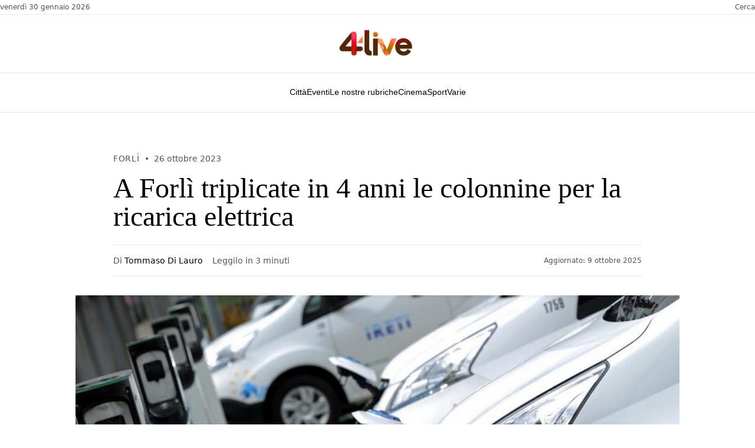

--- FILE ---
content_type: text/html
request_url: https://www.4live.it/2023/10/a-forli-triplicate-in-4-anni-le-colonnine-per-la-ricarica-elettrica/
body_size: 13283
content:
<!DOCTYPE html><html lang="en" class="scroll-smooth"> <head><meta charset="utf-8"><meta name="viewport" content="width=device-width,initial-scale=1"><link rel="icon" type="image/x-icon" href="/favicon.ico"><link rel="stylesheet" href="https://cdn.jsdelivr.net/npm/@meilisearch/instant-meilisearch/templates/basic_search.css"><meta name="generator" content="Astro v5.5.5"><link rel="canonical" href="https://www.4live.it/2023/10/a-forli-triplicate-in-4-anni-le-colonnine-per-la-ricarica-elettrica/"><title>A Forlì triplicate in 4 anni le colonnine per la ricarica elettrica • 4live.it</title><meta name="title" content="A Forlì triplicate in 4 anni le colonnine per la ricarica elettrica • 4live.it"><meta name="description" content="Al 30 giugno 2019 erano 15 le colonnine funzionanti in città per la ricarica elettrica. Oggi, dopo l’avvio di un vasto piano di investimenti"><meta name="author" content="Staff 4live"><meta property="og:type" content="website"><meta property="og:url" content="https://www.4live.it/2023/10/a-forli-triplicate-in-4-anni-le-colonnine-per-la-ricarica-elettrica/"><meta property="og:title" content="A Forlì triplicate in 4 anni le colonnine per la ricarica elettrica"><meta property="og:description" content="Al 30 giugno 2019 erano 15 le colonnine funzionanti in città per la ricarica elettrica. Oggi, dopo l’avvio di un vasto piano di investimenti"><meta property="og:image" content="https://cdn.4live.it/wp-content/uploads/2019/03/16082751/colonnina-auto-elettrica.png"><script type="module">window.dataLayer=window.dataLayer||[];function a(){dataLayer.push(arguments)}a("js",new Date);a("config","G-2KHLGZHNBC");</script><script async src="https://pagead2.googlesyndication.com/pagead/js/adsbygoogle.js?client=ca-pub-4765138805616303" crossorigin="anonymous"></script><script type="text/javascript">
	var _Hasync = _Hasync || []
	_Hasync.push(['Histats.start', '1,1554412,4,0,0,0,00010000'])
	_Hasync.push(['Histats.fasi', '1'])
	_Hasync.push(['Histats.track_hits', ''])
	;(function () {
		var hs = document.createElement('script')
		hs.type = 'text/javascript'
		hs.async = true
		hs.src = '//s10.histats.com/js15_as.js'
		;(
			document.getElementsByTagName('head')[0] || document.getElementsByTagName('body')[0]
		).appendChild(hs)
	})()
</script><noscript><a href="/" target="_blank"><img src="//sstatic1.histats.com/0.gif?1554412&101" alt="statistiche siti" border="0"></a></noscript><script async src="https://www.googletagmanager.com/gtag/js?id=G-2KHLGZHNBC"></script><script type="module">(function(e,n,r,t,m){e[t]=e[t]||[],e[t].push({"gtm.start":new Date().getTime(),event:"gtm.js"});var g=n.getElementsByTagName(r)[0],a=n.createElement(r),s="";a.async=!0,a.src="https://www.googletagmanager.com/gtm.js?id="+m+s,g.parentNode.insertBefore(a,g)})(window,document,"script","dataLayer","GTM-N2PXTBTC");</script><meta property="twitter:card" content="summary_large_image"><meta property="twitter:url" content="https://www.4live.it/2023/10/a-forli-triplicate-in-4-anni-le-colonnine-per-la-ricarica-elettrica/"><meta property="twitter:title" content="A Forlì triplicate in 4 anni le colonnine per la ricarica elettrica"><meta property="twitter:description" content="Al 30 giugno 2019 erano 15 le colonnine funzionanti in città per la ricarica elettrica. Oggi, dopo l’avvio di un vasto piano di investimenti"><meta property="twitter:image" content="https://cdn.4live.it/wp-content/uploads/2019/03/16082751/colonnina-auto-elettrica.png"><link rel="alternate" type="application/rss+xml" title="4live.it" href="/rss.xml"><link href="/styles/style.css" rel="stylesheet"><link href="/styles/menu.css" rel="stylesheet"><script>
	if (localStorage.theme === 'light' || !('theme' in localStorage)) {
		document.documentElement.classList.remove('dark')
		localStorage.setItem('theme', 'light')
	} else {
		document.documentElement.classList.add('dark')
		localStorage.setItem('theme', 'dark')
	}
</script> <script type="module">const o=document.querySelector(".theme"),e=document.querySelector(".sun-logo"),t=document.querySelector(".moon-logo"),s=localStorage.getItem("theme");s==="dark"?t.classList.toggle("opacity-0"):(e.classList.toggle("opacity-0"),t.classList.add("animate-moon"));o!==null&&o.addEventListener("click",()=>{document.documentElement.classList.toggle("dark"),e.classList.toggle("animate-sun"),t.classList.toggle("animate-moon"),document.documentElement.classList.contains("dark")?(localStorage.setItem("theme","dark"),t.classList.toggle("opacity-0"),e.classList.toggle("opacity-0")):(localStorage.setItem("theme","light"),e.classList.toggle("opacity-0"),t.classList.toggle("opacity-0"))});</script><script>
	if (!('animations' in localStorage)) {
		localStorage.setItem('animations', 'true')
	} else {
		localStorage.setItem('animations', 'false')
	}
</script><link rel="stylesheet" href="/_astro/_uri_.CybAtllU.css">
<link rel="stylesheet" href="/_astro/_uri_.DytR6KLJ.css">
<link rel="stylesheet" href="/_astro/_uri_.ZxG_3VCE.css"><script type="module" src="/_astro/page.CY1iZwUD.js"></script></head> <body class="relative text-stone-950 dark:text-white" data-pagefind-body> <noscript><iframe src="https://www.googletagmanager.com/ns.html?id=GTM-N2PXTBTC" height="0" width="0" style="display:none;visibility:hidden"></iframe></noscript> <header class="bg-white w-full"> <div class="border-b border-gray-200 py-1"> <div class="mx-auto max-w-[90%] sm:max-w-2xl sm:px-8 lg:px-0 md:max-w-7xl flex justify-between items-center text-xs text-gray-600"> <div class="flex items-center space-x-6"> <span class="font-sans">venerdì 30 gennaio 2026</span> </div> <div class="flex items-center space-x-6"> <button onclick="openSearchModal()" class="hover:text-black cursor-pointer bg-transparent border-none text-xs text-gray-600 font-sans hidden md:block">Cerca</button> </div> </div> </div> <div class="py-4"> <div class="mx-auto max-w-[90%] sm:max-w-2xl sm:px-8 lg:px-0 md:max-w-7xl flex justify-between items-center lg:justify-center"> <button id="mobile-menu-btn" class="lg:hidden flex flex-col justify-center items-center w-8 h-8 space-y-1"> <span class="block w-6 h-0.5 bg-black transition-all duration-300"></span> <span class="block w-6 h-0.5 bg-black transition-all duration-300"></span> <span class="block w-6 h-0.5 bg-black transition-all duration-300"></span> </button> <div class="flex-1 text-center lg:flex-none"> <a href="/"> <h1 class="font-serif text-4xl font-normal text-black tracking-normal"> <img src="/logo-red.png" alt="Logo" width="150" height="50" loading="lazy" decoding="async" class="inline-block"> </h1> </a> </div> <button onclick="openSearchModal()" class="lg:hidden p-2"> <svg class="w-5 h-5" fill="none" stroke="currentColor" viewBox="0 0 24 24"> <path stroke-linecap="round" stroke-linejoin="round" stroke-width="2" d="M21 21l-6-6m2-5a7 7 0 11-14 0 7 7 0 0114 0z"></path> </svg> </button> </div> </div> <div class="border-t border-b border-gray-200 hidden lg:block"> <div class="mx-auto max-w-[90%] sm:max-w-2xl sm:px-8 lg:px-0 md:max-w-7xl"> <div class="py-2"> <nav class="nyt-navigation" data-astro-cid-yijpcu7t> <div class="nav-container" data-astro-cid-yijpcu7t> <div class="nav-item-wrapper" data-menu-item="città" data-astro-cid-yijpcu7t> <a href="/citta/" class="nav-link" data-astro-cid-yijpcu7t> Città </a> </div><div class="nav-item-wrapper" data-menu-item="eventi" data-astro-cid-yijpcu7t> <a href="/eventi/" class="nav-link" data-astro-cid-yijpcu7t> Eventi </a> </div><div class="nav-item-wrapper" data-menu-item="le nostre rubriche" data-astro-cid-yijpcu7t> <a href="/le-nostre-rubriche/" class="nav-link" data-astro-cid-yijpcu7t> Le nostre rubriche </a> </div><div class="nav-item-wrapper" data-menu-item="cinema" data-astro-cid-yijpcu7t> <a href="/cinema/" class="nav-link" data-astro-cid-yijpcu7t> Cinema </a> </div><div class="nav-item-wrapper" data-menu-item="sport" data-astro-cid-yijpcu7t> <a href="/sport/" class="nav-link" data-astro-cid-yijpcu7t> Sport </a> </div><div class="nav-item-wrapper" data-menu-item="varie" data-astro-cid-yijpcu7t> <a href="/notizie-varie/" class="nav-link" data-astro-cid-yijpcu7t> Varie </a> </div> </div> <div class="dropdown-overlay" data-astro-cid-yijpcu7t> <div class="dropdown-content città-dropdown" data-astro-cid-yijpcu7t> <div class="dropdown-content-wrapper" data-astro-cid-yijpcu7t> <div class="dropdown-grid" data-astro-cid-yijpcu7t> <div class="dropdown-column" data-astro-cid-yijpcu7t> <ul class="menu-list" data-astro-cid-yijpcu7t> <li data-astro-cid-yijpcu7t> <a href="/citta/bertinoro/" data-astro-cid-yijpcu7t>Bertinoro</a> </li><li data-astro-cid-yijpcu7t> <a href="/citta/castrocaro-terra-del-sole/" data-astro-cid-yijpcu7t>Castrocaro Terme - Terra del Sole</a> </li><li data-astro-cid-yijpcu7t> <a href="/citta/civitella-di-romagna/" data-astro-cid-yijpcu7t>Civitella di Romagna</a> </li><li data-astro-cid-yijpcu7t> <a href="/citta/dovadola/" data-astro-cid-yijpcu7t>Dovadola</a> </li><li data-astro-cid-yijpcu7t> <a href="/citta/meldola/" data-astro-cid-yijpcu7t>Meldola</a> </li> </ul> </div><div class="dropdown-column" data-astro-cid-yijpcu7t> <ul class="menu-list" data-astro-cid-yijpcu7t> <li data-astro-cid-yijpcu7t> <a href="/citta/forli/" data-astro-cid-yijpcu7t>Forlì</a> </li><li data-astro-cid-yijpcu7t> <a href="/citta/galeata/" data-astro-cid-yijpcu7t>Galeata</a> </li><li data-astro-cid-yijpcu7t> <a href="/citta/tredozio/" data-astro-cid-yijpcu7t>Tredozio</a> </li><li data-astro-cid-yijpcu7t> <a href="/citta/premilcuore/" data-astro-cid-yijpcu7t>Premilcuore</a> </li><li data-astro-cid-yijpcu7t> <a href="/citta/santa-sofia/" data-astro-cid-yijpcu7t>Santa Sofia</a> </li> </ul> </div><div class="dropdown-column" data-astro-cid-yijpcu7t> <ul class="menu-list" data-astro-cid-yijpcu7t> <li data-astro-cid-yijpcu7t> <a href="/citta/modigliana/" data-astro-cid-yijpcu7t>Modigliana</a> </li><li data-astro-cid-yijpcu7t> <a href="/citta/forlimpopoli/" data-astro-cid-yijpcu7t>Forlimpopoli</a> </li><li data-astro-cid-yijpcu7t> <a href="/citta/portico-e-san-benedetto/" data-astro-cid-yijpcu7t>Portico e San Benedetto</a> </li><li data-astro-cid-yijpcu7t> <a href="/citta/rocca-san-casciano/" data-astro-cid-yijpcu7t>Rocca San Casciano</a> </li><li data-astro-cid-yijpcu7t> <a href="/citta/predappio/" data-astro-cid-yijpcu7t>Predappio</a> </li> </ul> </div> </div> </div> </div><div class="dropdown-content eventi-dropdown" data-astro-cid-yijpcu7t> <div class="dropdown-content-wrapper" data-astro-cid-yijpcu7t> <div class="dropdown-grid" data-astro-cid-yijpcu7t> <div class="dropdown-column" data-astro-cid-yijpcu7t> <ul class="menu-list" data-astro-cid-yijpcu7t> <li data-astro-cid-yijpcu7t> <a href="/fiere/" data-astro-cid-yijpcu7t>Fiere</a> </li><li data-astro-cid-yijpcu7t> <a href="/mostre/" data-astro-cid-yijpcu7t>Mostre</a> </li> </ul> </div><div class="dropdown-column" data-astro-cid-yijpcu7t> <ul class="menu-list" data-astro-cid-yijpcu7t> <li data-astro-cid-yijpcu7t> <a href="/teatro/" data-astro-cid-yijpcu7t>Teatro</a> </li><li data-astro-cid-yijpcu7t> <a href="/pubblica-il-tuo-evento/" data-astro-cid-yijpcu7t>Pubblica il tuo evento</a> </li> </ul> </div> </div> </div> </div><div class="dropdown-content le-nostre-rubriche-dropdown" data-astro-cid-yijpcu7t> <div class="dropdown-content-wrapper" data-astro-cid-yijpcu7t> <div class="dropdown-grid" data-astro-cid-yijpcu7t> <div class="dropdown-column" data-astro-cid-yijpcu7t> <ul class="menu-list" data-astro-cid-yijpcu7t> <li data-astro-cid-yijpcu7t> <a href="http://#" data-astro-cid-yijpcu7t>Forlì</a> </li><li data-astro-cid-yijpcu7t> <a href="/arte-in-romagna/" data-astro-cid-yijpcu7t>Arte in Romagna</a> </li><li data-astro-cid-yijpcu7t> <a href="/le-nostre-rubriche/la-fanzinoteca-ditalia/" data-astro-cid-yijpcu7t>La Fanzinoteca D&#39;Italia</a> </li> </ul> </div><div class="dropdown-column" data-astro-cid-yijpcu7t> <ul class="menu-list" data-astro-cid-yijpcu7t> <li data-astro-cid-yijpcu7t> <a href="/fatti-e-misfatti-di-forli-e-della-romagna/" data-astro-cid-yijpcu7t>Fatti e misfatti di Forlì e della Romagna</a> </li><li data-astro-cid-yijpcu7t> <a href="/le-nostre-rubriche/lindignato-forlivese/" data-astro-cid-yijpcu7t>L&#39;indignato Forlivese</a> </li><li data-astro-cid-yijpcu7t> <a href="/le-nostre-rubriche/il-piu-e-il-menu/" data-astro-cid-yijpcu7t>Il + e il Menù</a> </li> </ul> </div><div class="dropdown-column" data-astro-cid-yijpcu7t> <ul class="menu-list" data-astro-cid-yijpcu7t> <li data-astro-cid-yijpcu7t> <a href="/le-nostre-rubriche/pensieri-liberi-di-roberto-balzani/" data-astro-cid-yijpcu7t>Pensieri liberi di Roberto Balzani</a> </li><li data-astro-cid-yijpcu7t> <a href="/le-nostre-rubriche/saro-franco/" data-astro-cid-yijpcu7t>Sarò Franco</a> </li> </ul> </div> </div> </div> </div><div class="dropdown-content cinema-dropdown" data-astro-cid-yijpcu7t> <div class="dropdown-content-wrapper" data-astro-cid-yijpcu7t> <div class="dropdown-grid" data-astro-cid-yijpcu7t> <div class="dropdown-column" data-astro-cid-yijpcu7t> <ul class="menu-list" data-astro-cid-yijpcu7t> <li data-astro-cid-yijpcu7t> <a href="/cinema/film-in-streaming/" data-astro-cid-yijpcu7t>Film in streaming</a> </li> </ul> </div><div class="dropdown-column" data-astro-cid-yijpcu7t> <ul class="menu-list" data-astro-cid-yijpcu7t> <li data-astro-cid-yijpcu7t> <a href="/cinema/varie-cinematografiche/" data-astro-cid-yijpcu7t>Varie Cinematografiche</a> </li> </ul> </div> </div> </div> </div><div class="dropdown-content sport-dropdown" data-astro-cid-yijpcu7t> <div class="dropdown-content-wrapper" data-astro-cid-yijpcu7t> <div class="dropdown-grid" data-astro-cid-yijpcu7t> <div class="dropdown-column" data-astro-cid-yijpcu7t> <ul class="menu-list" data-astro-cid-yijpcu7t> <li data-astro-cid-yijpcu7t> <a href="/sport/basket/" data-astro-cid-yijpcu7t>Basket</a> </li><li data-astro-cid-yijpcu7t> <a href="/sport/calcio/" data-astro-cid-yijpcu7t>Calcio</a> </li> </ul> </div><div class="dropdown-column" data-astro-cid-yijpcu7t> <ul class="menu-list" data-astro-cid-yijpcu7t> <li data-astro-cid-yijpcu7t> <a href="/sport/softball/" data-astro-cid-yijpcu7t>Softball</a> </li><li data-astro-cid-yijpcu7t> <a href="/sport/volley/" data-astro-cid-yijpcu7t>Volley</a> </li> </ul> </div> </div> </div> </div> </div> </nav>  <script type="module">document.addEventListener("DOMContentLoaded",function(){const c=document.querySelectorAll(".nav-item-wrapper"),r=document.querySelectorAll(".dropdown-content"),d=document.querySelector(".nyt-navigation"),t=document.querySelector(".dropdown-overlay");function n(){r.forEach(e=>{e.classList.remove("active")}),t&&t.classList.remove("active")}function s(e){n();const o=e.toLowerCase().replace(/\s+/g,"-"),a=document.querySelector(`.${o}-dropdown`);t&&t.classList.add("active"),a&&a.classList.add("active")}c.forEach(e=>{const o=e.getAttribute("data-menu-item");e.addEventListener("mouseenter",()=>{o&&s(o)})}),d?.addEventListener("mouseleave",n)});</script> </div> </div> </div> </header> <div id="mobile-menu-overlay" class="fixed inset-0 bg-black bg-opacity-50 z-40 opacity-0 invisible transition-all duration-300 lg:hidden" data-astro-cid-6aabv5oc></div> <div id="mobile-menu-panel" class="fixed top-0 left-0 h-full w-full max-w-sm bg-white z-50 transform -translate-x-full transition-transform duration-300 lg:hidden overflow-y-auto overscroll-contain" data-astro-cid-6aabv5oc> <div class="flex justify-between items-center p-4 border-b border-gray-200" data-astro-cid-6aabv5oc> <div class="flex items-center space-x-3" data-astro-cid-6aabv5oc> <img src="/logo-red.png" alt="Logo" class="h-8 w-auto" data-astro-cid-6aabv5oc> </div> <button id="mobile-menu-close" class="p-2 hover:bg-gray-100 rounded-full" data-astro-cid-6aabv5oc> <svg class="w-6 h-6" fill="none" stroke="currentColor" viewBox="0 0 24 24" data-astro-cid-6aabv5oc> <path stroke-linecap="round" stroke-linejoin="round" stroke-width="2" d="M6 18L18 6M6 6l12 12" data-astro-cid-6aabv5oc></path> </svg> </button> </div> <div class="py-2" data-astro-cid-6aabv5oc> <div class="border-b border-gray-200" data-astro-cid-6aabv5oc> <a href="/" class="flex items-center justify-between px-4 py-4 text-lg font-serif text-black hover:bg-gray-50" data-astro-cid-6aabv5oc> <div class="flex items-center space-x-3" data-astro-cid-6aabv5oc> <span data-astro-cid-6aabv5oc>Home</span> </div> </a> </div> <div class="border-b border-gray-200" data-astro-cid-6aabv5oc> <div class="mobile-menu-item" data-astro-cid-6aabv5oc> <button class="mobile-menu-toggle flex items-center justify-between w-full px-4 py-4 text-lg font-serif text-black hover:bg-gray-50" data-astro-cid-6aabv5oc> <span data-astro-cid-6aabv5oc>Città</span> <svg class="mobile-menu-arrow w-5 h-5 transform transition-transform duration-200" fill="none" stroke="currentColor" viewBox="0 0 24 24" data-astro-cid-6aabv5oc> <path stroke-linecap="round" stroke-linejoin="round" stroke-width="2" d="M19 9l-7 7-7-7" data-astro-cid-6aabv5oc></path> </svg> </button> <div class="mobile-submenu max-h-0 overflow-hidden transition-all duration-300 bg-gray-50" data-astro-cid-6aabv5oc> <div class="py-2" data-astro-cid-6aabv5oc> <a href="/citta/bertinoro/" class="block px-8 py-3 text-base text-gray-700 hover:text-black hover:bg-gray-100" data-astro-cid-6aabv5oc> Bertinoro </a><a href="/citta/castrocaro-terra-del-sole/" class="block px-8 py-3 text-base text-gray-700 hover:text-black hover:bg-gray-100" data-astro-cid-6aabv5oc> Castrocaro Terme - Terra del Sole </a><a href="/citta/civitella-di-romagna/" class="block px-8 py-3 text-base text-gray-700 hover:text-black hover:bg-gray-100" data-astro-cid-6aabv5oc> Civitella di Romagna </a><a href="/citta/dovadola/" class="block px-8 py-3 text-base text-gray-700 hover:text-black hover:bg-gray-100" data-astro-cid-6aabv5oc> Dovadola </a><a href="/citta/meldola/" class="block px-8 py-3 text-base text-gray-700 hover:text-black hover:bg-gray-100" data-astro-cid-6aabv5oc> Meldola </a><a href="/citta/forli/" class="block px-8 py-3 text-base text-gray-700 hover:text-black hover:bg-gray-100" data-astro-cid-6aabv5oc> Forlì </a><a href="/citta/galeata/" class="block px-8 py-3 text-base text-gray-700 hover:text-black hover:bg-gray-100" data-astro-cid-6aabv5oc> Galeata </a><a href="/citta/tredozio/" class="block px-8 py-3 text-base text-gray-700 hover:text-black hover:bg-gray-100" data-astro-cid-6aabv5oc> Tredozio </a><a href="/citta/premilcuore/" class="block px-8 py-3 text-base text-gray-700 hover:text-black hover:bg-gray-100" data-astro-cid-6aabv5oc> Premilcuore </a><a href="/citta/santa-sofia/" class="block px-8 py-3 text-base text-gray-700 hover:text-black hover:bg-gray-100" data-astro-cid-6aabv5oc> Santa Sofia </a><a href="/citta/modigliana/" class="block px-8 py-3 text-base text-gray-700 hover:text-black hover:bg-gray-100" data-astro-cid-6aabv5oc> Modigliana </a><a href="/citta/forlimpopoli/" class="block px-8 py-3 text-base text-gray-700 hover:text-black hover:bg-gray-100" data-astro-cid-6aabv5oc> Forlimpopoli </a><a href="/citta/portico-e-san-benedetto/" class="block px-8 py-3 text-base text-gray-700 hover:text-black hover:bg-gray-100" data-astro-cid-6aabv5oc> Portico e San Benedetto </a><a href="/citta/rocca-san-casciano/" class="block px-8 py-3 text-base text-gray-700 hover:text-black hover:bg-gray-100" data-astro-cid-6aabv5oc> Rocca San Casciano </a><a href="/citta/predappio/" class="block px-8 py-3 text-base text-gray-700 hover:text-black hover:bg-gray-100" data-astro-cid-6aabv5oc> Predappio </a> </div> </div> </div> </div><div class="border-b border-gray-200" data-astro-cid-6aabv5oc> <div class="mobile-menu-item" data-astro-cid-6aabv5oc> <button class="mobile-menu-toggle flex items-center justify-between w-full px-4 py-4 text-lg font-serif text-black hover:bg-gray-50" data-astro-cid-6aabv5oc> <span data-astro-cid-6aabv5oc>Eventi</span> <svg class="mobile-menu-arrow w-5 h-5 transform transition-transform duration-200" fill="none" stroke="currentColor" viewBox="0 0 24 24" data-astro-cid-6aabv5oc> <path stroke-linecap="round" stroke-linejoin="round" stroke-width="2" d="M19 9l-7 7-7-7" data-astro-cid-6aabv5oc></path> </svg> </button> <div class="mobile-submenu max-h-0 overflow-hidden transition-all duration-300 bg-gray-50" data-astro-cid-6aabv5oc> <div class="py-2" data-astro-cid-6aabv5oc> <a href="/fiere/" class="block px-8 py-3 text-base text-gray-700 hover:text-black hover:bg-gray-100" data-astro-cid-6aabv5oc> Fiere </a><a href="/mostre/" class="block px-8 py-3 text-base text-gray-700 hover:text-black hover:bg-gray-100" data-astro-cid-6aabv5oc> Mostre </a><a href="/teatro/" class="block px-8 py-3 text-base text-gray-700 hover:text-black hover:bg-gray-100" data-astro-cid-6aabv5oc> Teatro </a><a href="/pubblica-il-tuo-evento/" class="block px-8 py-3 text-base text-gray-700 hover:text-black hover:bg-gray-100" data-astro-cid-6aabv5oc> Pubblica il tuo evento </a> </div> </div> </div> </div><div class="border-b border-gray-200" data-astro-cid-6aabv5oc> <div class="mobile-menu-item" data-astro-cid-6aabv5oc> <button class="mobile-menu-toggle flex items-center justify-between w-full px-4 py-4 text-lg font-serif text-black hover:bg-gray-50" data-astro-cid-6aabv5oc> <span data-astro-cid-6aabv5oc>Le nostre rubriche</span> <svg class="mobile-menu-arrow w-5 h-5 transform transition-transform duration-200" fill="none" stroke="currentColor" viewBox="0 0 24 24" data-astro-cid-6aabv5oc> <path stroke-linecap="round" stroke-linejoin="round" stroke-width="2" d="M19 9l-7 7-7-7" data-astro-cid-6aabv5oc></path> </svg> </button> <div class="mobile-submenu max-h-0 overflow-hidden transition-all duration-300 bg-gray-50" data-astro-cid-6aabv5oc> <div class="py-2" data-astro-cid-6aabv5oc> <a href="http://#" class="block px-8 py-3 text-base text-gray-700 hover:text-black hover:bg-gray-100" data-astro-cid-6aabv5oc> Forlì </a><a href="/arte-in-romagna/" class="block px-8 py-3 text-base text-gray-700 hover:text-black hover:bg-gray-100" data-astro-cid-6aabv5oc> Arte in Romagna </a><a href="/le-nostre-rubriche/la-fanzinoteca-ditalia/" class="block px-8 py-3 text-base text-gray-700 hover:text-black hover:bg-gray-100" data-astro-cid-6aabv5oc> La Fanzinoteca D&#39;Italia </a><a href="/fatti-e-misfatti-di-forli-e-della-romagna/" class="block px-8 py-3 text-base text-gray-700 hover:text-black hover:bg-gray-100" data-astro-cid-6aabv5oc> Fatti e misfatti di Forlì e della Romagna </a><a href="/le-nostre-rubriche/lindignato-forlivese/" class="block px-8 py-3 text-base text-gray-700 hover:text-black hover:bg-gray-100" data-astro-cid-6aabv5oc> L&#39;indignato Forlivese </a><a href="/le-nostre-rubriche/il-piu-e-il-menu/" class="block px-8 py-3 text-base text-gray-700 hover:text-black hover:bg-gray-100" data-astro-cid-6aabv5oc> Il + e il Menù </a><a href="/le-nostre-rubriche/pensieri-liberi-di-roberto-balzani/" class="block px-8 py-3 text-base text-gray-700 hover:text-black hover:bg-gray-100" data-astro-cid-6aabv5oc> Pensieri liberi di Roberto Balzani </a><a href="/le-nostre-rubriche/saro-franco/" class="block px-8 py-3 text-base text-gray-700 hover:text-black hover:bg-gray-100" data-astro-cid-6aabv5oc> Sarò Franco </a> </div> </div> </div> </div><div class="border-b border-gray-200" data-astro-cid-6aabv5oc> <div class="mobile-menu-item" data-astro-cid-6aabv5oc> <button class="mobile-menu-toggle flex items-center justify-between w-full px-4 py-4 text-lg font-serif text-black hover:bg-gray-50" data-astro-cid-6aabv5oc> <span data-astro-cid-6aabv5oc>Cinema</span> <svg class="mobile-menu-arrow w-5 h-5 transform transition-transform duration-200" fill="none" stroke="currentColor" viewBox="0 0 24 24" data-astro-cid-6aabv5oc> <path stroke-linecap="round" stroke-linejoin="round" stroke-width="2" d="M19 9l-7 7-7-7" data-astro-cid-6aabv5oc></path> </svg> </button> <div class="mobile-submenu max-h-0 overflow-hidden transition-all duration-300 bg-gray-50" data-astro-cid-6aabv5oc> <div class="py-2" data-astro-cid-6aabv5oc> <a href="/cinema/film-in-streaming/" class="block px-8 py-3 text-base text-gray-700 hover:text-black hover:bg-gray-100" data-astro-cid-6aabv5oc> Film in streaming </a><a href="/cinema/varie-cinematografiche/" class="block px-8 py-3 text-base text-gray-700 hover:text-black hover:bg-gray-100" data-astro-cid-6aabv5oc> Varie Cinematografiche </a> </div> </div> </div> </div><div class="border-b border-gray-200" data-astro-cid-6aabv5oc> <div class="mobile-menu-item" data-astro-cid-6aabv5oc> <button class="mobile-menu-toggle flex items-center justify-between w-full px-4 py-4 text-lg font-serif text-black hover:bg-gray-50" data-astro-cid-6aabv5oc> <span data-astro-cid-6aabv5oc>Sport</span> <svg class="mobile-menu-arrow w-5 h-5 transform transition-transform duration-200" fill="none" stroke="currentColor" viewBox="0 0 24 24" data-astro-cid-6aabv5oc> <path stroke-linecap="round" stroke-linejoin="round" stroke-width="2" d="M19 9l-7 7-7-7" data-astro-cid-6aabv5oc></path> </svg> </button> <div class="mobile-submenu max-h-0 overflow-hidden transition-all duration-300 bg-gray-50" data-astro-cid-6aabv5oc> <div class="py-2" data-astro-cid-6aabv5oc> <a href="/sport/basket/" class="block px-8 py-3 text-base text-gray-700 hover:text-black hover:bg-gray-100" data-astro-cid-6aabv5oc> Basket </a><a href="/sport/calcio/" class="block px-8 py-3 text-base text-gray-700 hover:text-black hover:bg-gray-100" data-astro-cid-6aabv5oc> Calcio </a><a href="/sport/softball/" class="block px-8 py-3 text-base text-gray-700 hover:text-black hover:bg-gray-100" data-astro-cid-6aabv5oc> Softball </a><a href="/sport/volley/" class="block px-8 py-3 text-base text-gray-700 hover:text-black hover:bg-gray-100" data-astro-cid-6aabv5oc> Volley </a> </div> </div> </div> </div><div class="border-b border-gray-200" data-astro-cid-6aabv5oc> <a href="/notizie-varie/" class="flex items-center justify-between px-4 py-4 text-lg font-serif text-black hover:bg-gray-50" data-astro-cid-6aabv5oc> <span data-astro-cid-6aabv5oc>Varie</span> </a> </div> <div class="mt-8 pt-4 border-t-4 border-black" data-astro-cid-6aabv5oc> <div class="border-b border-gray-200" data-astro-cid-6aabv5oc> <!-- <button
					class='mobile-menu-toggle flex items-center justify-between w-full px-4 py-4 text-lg font-serif text-black hover:bg-gray-50'>
					<span>Audio</span>
					<svg
						class='mobile-menu-arrow w-5 h-5 transform transition-transform duration-200'
						fill='none'
						stroke='currentColor'
						viewBox='0 0 24 24'>
						<path stroke-linecap='round' stroke-linejoin='round' stroke-width='2' d='M19 9l-7 7-7-7'
						></path>
					</svg>
				</button> --> <div class="mobile-submenu max-h-0 overflow-hidden transition-all duration-300 bg-gray-50" data-astro-cid-6aabv5oc> <div class="py-2" data-astro-cid-6aabv5oc> <a href="/podcast" class="block px-8 py-3 text-base text-gray-700 hover:text-black hover:bg-gray-100" data-astro-cid-6aabv5oc>Podcast</a> <a href="/radio" class="block px-8 py-3 text-base text-gray-700 hover:text-black hover:bg-gray-100" data-astro-cid-6aabv5oc>Radio 4live</a> </div> </div> </div> <!-- <div class='border-b border-gray-200'>
				<a
					href='/newsletter'
					class='flex items-center justify-between px-4 py-4 text-lg font-serif text-black hover:bg-gray-50'>
					<span>Newsletter</span>
				</a>
			</div>

			<div class='border-b border-gray-200'>
				<a
					href='/abbonamenti'
					class='flex items-center justify-between px-4 py-4 text-lg font-serif text-black hover:bg-gray-50'>
					<span>Abbonamenti</span>
				</a>
			</div> --> </div> <div class="h-20" data-astro-cid-6aabv5oc></div> </div> </div>  <script type="module">document.addEventListener("DOMContentLoaded",function(){const l=document.getElementById("mobile-menu-btn"),c=document.getElementById("mobile-menu-close"),t=document.getElementById("mobile-menu-overlay"),n=document.getElementById("mobile-menu-panel"),i=document.body;function m(){n?.classList.contains("translate-x-0")?s():d()}function d(){if(t&&n){t.classList.remove("opacity-0","invisible"),t.classList.add("opacity-100","visible"),n.classList.remove("-translate-x-full"),n.classList.add("translate-x-0"),i.classList.add("overflow-hidden");const e=l?.querySelectorAll("span");e&&(e[0].style.transform="rotate(45deg) translate(5px, 5px)",e[1].style.opacity="0",e[2].style.transform="rotate(-45deg) translate(7px, -6px)")}}function s(){if(t&&n){t.classList.add("opacity-0","invisible"),t.classList.remove("opacity-100","visible"),n.classList.add("-translate-x-full"),n.classList.remove("translate-x-0"),i.classList.remove("overflow-hidden");const e=l?.querySelectorAll("span");e&&(e[0].style.transform="",e[1].style.opacity="",e[2].style.transform="")}}l?.addEventListener("click",m),c?.addEventListener("click",s),t?.addEventListener("click",s),document.querySelectorAll(".mobile-menu-toggle").forEach(e=>{e.addEventListener("click",function(r){const o=this.closest(".mobile-menu-item");if(!o)return;r.preventDefault(),document.querySelectorAll(".mobile-menu-item").forEach(a=>{a!==o&&a.classList.remove("expanded")}),o.classList.toggle("expanded")})}),document.querySelectorAll(".mobile-submenu a").forEach(e=>{e.addEventListener("click",s)})});</script> <div id="searchModal" class="search-modal hidden" data-astro-cid-qk3db3zz> <div class="search-modal-overlay" data-astro-cid-qk3db3zz> <div class="search-modal-content" data-astro-cid-qk3db3zz> <div class="search-modal-header" data-astro-cid-qk3db3zz> <div class="search-modal-close" data-astro-cid-qk3db3zz> <button id="closeSearchModal" class="close-btn" data-astro-cid-qk3db3zz> <svg width="24" height="24" viewBox="0 0 24 24" fill="none" stroke="currentColor" stroke-width="2" stroke-linecap="round" stroke-linejoin="round" data-astro-cid-qk3db3zz> <line x1="18" y1="6" x2="6" y2="18" data-astro-cid-qk3db3zz></line> <line x1="6" y1="6" x2="18" y2="18" data-astro-cid-qk3db3zz></line> </svg> </button> </div> <h2 class="search-modal-title" data-astro-cid-qk3db3zz>Cerca</h2> </div> <div class="search-modal-body" data-astro-cid-qk3db3zz> <div class="search-container" data-astro-cid-qk3db3zz> <div id="searchbox" data-astro-cid-qk3db3zz></div> <div id="hits" data-astro-cid-qk3db3zz></div> </div> </div> </div> </div> </div>  <link rel="stylesheet" href="https://cdn.jsdelivr.net/npm/instantsearch.css@8/themes/satellite-min.css"> <script src="https://cdn.jsdelivr.net/npm/@meilisearch/instant-meilisearch/dist/instant-meilisearch.umd.min.js"></script> <script src="https://cdn.jsdelivr.net/npm/instantsearch.js@4"></script> <script>
	// Inizializza la ricerca quando la modale viene aperta
	let searchInitialized = false

	// Funzione per decodificare entità HTML
	function decodeHTMLEntities(text) {
		const entities = {
			'&#8217;': "'",
			'&#8220;': '"',
			'&#8221;': '"',
			'&#8211;': '–',
			'&#8212;': '—',
			'&#8230;': '…',
			'&amp;': '&',
			'&lt;': '<',
			'&gt;': '>',
			'&quot;': '"',
			'&apos;': "'",
			'&#39;': "'",
			'&#34;': '"'
		}

		return text.replace(/&#?\w+;/g, function (match) {
			return entities[match] || match
		})
	}

	function initializeSearch() {
		if (searchInitialized) return

		const searchClient = instantMeiliSearch(
			'https://search.1gh.dev/',
			'7d65c29f21dabe3318b939eedd05e4bdf75a5bbfef604d524604c42feb4690fd'
		).searchClient

		const search = instantsearch({
			indexName: '4live',
			searchClient: searchClient
		})

		search.addWidgets([
			instantsearch.widgets.searchBox({
				container: '#searchbox',
				placeholder: 'Cerca articoli, notizie, eventi...'
			}),
			instantsearch.widgets.configure({ hitsPerPage: 10 }),
			instantsearch.widgets.hits({
				container: '#hits',
				templates: {
					empty: `
						<div class="no-results">
							<h3 style="margin: 0 0 0.5rem 0; font-size: 1.1rem; color: #333;">Nessun risultato trovato</h3>
							<p style="margin: 0; color: #666;">Prova con parole chiave diverse o più generiche</p>
						</div>
					`,
					item: function (hit) {
						// Applica la decodifica al titolo evidenziato
						const highlightedTitle = instantsearch.highlight({ attribute: 'title', hit })
						const decodedHighlight = decodeHTMLEntities(highlightedTitle)

						// Formato data più conciso
						const date = hit.date
							? new Date(hit.date).toLocaleDateString('it-IT', {
									day: 'numeric',
									month: 'short',
									year: 'numeric'
								})
							: ''

						// Categoria se disponibile
						const category = hit.category || ''

						return `
							<a href="${hit.link}" class="hit-link">
								<div class="hit-header">
									${category ? `<div class="hit-category">${category}</div>` : ''}
									${date ? `<div class="hit-date">${date}</div>` : ''}
								</div>
								<div class="hit-name">
									${decodedHighlight}
								</div>
							</a>
						`
					}
				},
				transformItems(items) {
					return items.map((item) => {
						// Trasforma il link da backend.4live.it a www.4live.it
						const transformedLink = item.link
							? item.link.replace('backend.4live.it', 'www.4live.it')
							: '#'

						return {
							...item,
							link: transformedLink
						}
					})
				}
			})
		])

		search.start()
		searchInitialized = true

		// Aggiungi event listener per chiudere la modale al click sui risultati
		setTimeout(() => {
			const hitsContainer = document.getElementById('hits')
			if (hitsContainer) {
				hitsContainer.addEventListener('click', function (e) {
					const hitLink = e.target.closest('.hit-link')
					if (hitLink) {
						// Chiudi la modale prima di navigare
						setTimeout(() => {
							closeSearchModal()
						}, 100)
					}
				})
			}
		}, 500)
	}

	// Gestione apertura/chiusura modale
	function openSearchModal() {
		const modal = document.getElementById('searchModal')
		if (modal) {
			modal.classList.remove('hidden')
			document.body.style.overflow = 'hidden'
			initializeSearch()

			// Focus automatico sul campo di ricerca
			setTimeout(() => {
				const searchInput = document.querySelector('.search-modal .ais-SearchBox-input')
				if (searchInput) {
					searchInput.focus()
				}
			}, 100)
		}
	}

	function closeSearchModal() {
		const modal = document.getElementById('searchModal')
		if (modal) {
			modal.classList.add('hidden')
			document.body.style.overflow = ''
		}
	}

	// Event listeners
	document.addEventListener('DOMContentLoaded', function () {
		// Click sul pulsante chiudi
		const closeBtn = document.getElementById('closeSearchModal')
		if (closeBtn) {
			closeBtn.addEventListener('click', closeSearchModal)
		}

		// Click sull'overlay per chiudere
		const modal = document.getElementById('searchModal')
		if (modal) {
			modal.addEventListener('click', function (e) {
				if (e.target === modal) {
					closeSearchModal()
				}
			})
		}

		// Tasto ESC per chiudere
		document.addEventListener('keydown', function (e) {
			if (e.key === 'Escape') {
				closeSearchModal()
			}
		})
	})

	// Esporta la funzione per uso globale
	window.openSearchModal = openSearchModal
</script> <main class="mx-auto max-w-[90%] sm:max-w-2xl sm:px-8 lg:px-0 antialiased md:max-w-7xl grid gap-12 mt-4" style="padding-top: 20px;">  <div class="bg-white min-h-screen" data-astro-cid-lyyd7ths> <div class="max-w-6xl mx-auto px-4 py-8" data-astro-cid-lyyd7ths> <header class="max-w-4xl mx-auto mb-8" data-astro-cid-lyyd7ths> <div class="mb-4" data-astro-cid-lyyd7ths> <div class="flex items-center text-sm text-gray-600 font-sans" data-astro-cid-lyyd7ths> <a href="/citta/forli/" class="uppercase tracking-wider hover:underline" data-astro-cid-lyyd7ths> Forlì </a>  <span class="mx-2" data-astro-cid-lyyd7ths>•</span> <time datetime="2023-10-26T17:13:23" data-astro-cid-lyyd7ths>26 ottobre 2023</time> </div> </div> <h1 class="font-serif text-3xl lg:text-5xl font-normal leading-tight text-black mb-6" data-astro-cid-lyyd7ths> A Forlì triplicate in 4 anni le colonnine per la ricarica elettrica </h1> <div class="border-t border-b border-gray-200 py-4 mb-8" data-astro-cid-lyyd7ths> <div class="flex flex-col md:flex-row md:items-center md:justify-between text-sm text-gray-600" data-astro-cid-lyyd7ths> <div class="flex items-center space-x-4 mb-2 md:mb-0" data-astro-cid-lyyd7ths> <span class="font-sans" data-astro-cid-lyyd7ths>
Di <span class="text-black font-medium" data-astro-cid-lyyd7ths>Tommaso Di Lauro</span> </span> <span class="font-sans" data-astro-cid-lyyd7ths>Leggilo in 3 minuti </span> </div> <div class="flex items-center space-x-4" data-astro-cid-lyyd7ths> <span class="font-sans text-xs" data-astro-cid-lyyd7ths>Aggiornato: 9 ottobre 2025</span> </div> </div> </div> </header> <div class="max-w-5xl mx-auto mb-8" data-astro-cid-lyyd7ths> <img src="https://cdn.4live.it/wp-content/uploads/2019/03/16082751/colonnina-auto-elettrica.png" alt="A Forlì triplicate in 4 anni le colonnine per la ricarica elettrica" class="w-full h-auto object-cover" data-astro-cid-lyyd7ths>  </div> <div class="max-w-4xl mx-auto" data-astro-cid-lyyd7ths> <div class="nyt-article-content text" data-astro-cid-lyyd7ths><p style="margin-bottom:1.5rem" ><span >Al 30 giugno 2019 erano 15 le colonnine funzionanti in città per la ricarica elettrica. Oggi, dopo l’avvio di un vasto piano di investimenti promosso dal Comune di Forlì in collaborazione con FMI, per fare il pieno di energia si può contare su 50 infrastrutture di ricarica, dotate ciascuna di doppia presa, che diventeranno 140 nel giro di pochi mesi.<br />
</span></p>
<p style="margin-bottom:1.5rem" ><span >“<em>Le colonnine sono distribuite in vari punti della città; 5 sono in fase di sostituzione e si trovano in via XX settembre 14, via Volta 3, Piazza Guido da Montefeltro 13, Piazzale Sante Solieri e Corso Mazzini 61. 22 sono in Piazzale della Cooperazione, 2 in via Ravegnana 403, 1 in via Navicella 15, 1 in via Dragoni 59, 2 in via Raffaele Bendandi 16, 2 in via A.Ciani 1, 2 in via Bertini, 2 in via Gatti 21, 1 in via Zotti, 1 in via E. Fermi, 1 in via Golfarelli, 1 in via Tecla Baldoni, 1 in via Dragoni (Volkswagen), 1 in viale Roma (Lidl), 1 presso il Conad superstore alla Cava, 1 in via del Partigiano (Grand Hotel) e poi ci sono le 3 colonnine Ingeteam. Ma il piano di sviluppo della rete di ricarica elettrica prevede nuovi investimenti</em>” spiega l’assessore Giuseppe Petetta.<br />
</span></p>
<p style="margin-bottom:1.5rem" ><span >Nei prossimi mesi verranno infatti installate ulteriori 30 infrastrutture di ricarica elettriche nelle seguenti zone del territorio forlivese: Piazzale Igino Lega, Park Piazzale Caduti, via Andrelini, Park I Portici, Park via Turati, Parcheggio Morgagni, via Punta di Ferro, Piazza del Carmine (lato via Marsala), Piazza del Duomo, zona limitrofa via Maroncelli, Corso Garibaldi, Parcheggio dell&#8217;Argine, Piazzale Romeo Zambianchi, Via Campo di Marte, Piazza XX Settembre, Piazzale Cavour n. 2, Parcheggio Piazza Montegrappa n. 2, Piazza Dante Alighieri n. 2, via Romanello, Stazione FS, parcheggio Casamorata e parcheggio Campus Universitario. Altre 60 verranno posizionate in un secondo step, per arrivare a un totale di 140 colonnine. </span></p>
<p style="margin-bottom:1.5rem" ><span >“<em>L’Amministrazione comunale, con il supporto tecnico di FMI, ha inoltre realizzato una manifestazione di interesse per selezionare i migliori CPO (Charging Point Operator) del mercato e fornirgli la possibilità di installare nuove colonnine sul territorio. I primi tre operatori in graduatoria sono già stati contattati e a breve partiranno le procedure tecnico burocratiche per consentire ai gestori di montare le colonnine</em>” – conclude l’assessore.<br />
</span></p>
</div> <div class="border-t border-gray-200 pt-8 mt-8" data-astro-cid-lyyd7ths> <div class="nyt-author-section" data-astro-cid-2ri7i3m6><h4 class="font-serif text-lg font-normal mb-4 text-black border-b border-gray-200 pb-3" data-astro-cid-2ri7i3m6>
L'autore
</h4><div class="author-content" data-astro-cid-2ri7i3m6><div class="author-avatar" data-astro-cid-2ri7i3m6><img src="https://secure.gravatar.com/avatar/1420f3f5248753ff8170329875a9f77e00ec9009e489287ef55add0c8f22d713?s=96&d=mm&r=g" alt="Tommaso Di Lauro" data-astro-cid-2ri7i3m6="true" width="80" height="80" loading="lazy" decoding="async" class="w-20 h-20 object-cover rounded-full"></div><div class="author-info" data-astro-cid-2ri7i3m6><h5 class="font-serif text-base font-normal text-black mb-2" data-astro-cid-2ri7i3m6>Tommaso Di Lauro</h5><p class="font-serif text-sm text-gray-700 leading-relaxed" data-astro-cid-2ri7i3m6>Classe 1963, diploma in Ragioneria, iscritto all&#39;Ordine dei Giornalisti Pubblicisti dal 1994. Appassionato di giornalismo e social network ha collaborato come giornalista pubblicista per la Gazzetta di Forlì, per la Gazzetta dello Sport, Corriere di Forlì e dal 2000 fino ad aprile 2013 per Il Resto del Carlino di Forlì. Da luglio 2011 è direttore di 4live.</p></div></div></div> </div> <div class="border-t border-gray-200 pt-8 mt-8" data-astro-cid-lyyd7ths> <div class="bg-gray-50 p-8 text-center" data-astro-cid-lyyd7ths> <h4 class="font-serif text-xl font-normal mb-4 text-black" data-astro-cid-lyyd7ths>Newsletter 4live</h4> <p class="font-serif text-base text-gray-700 mb-6 leading-relaxed max-w-md mx-auto" data-astro-cid-lyyd7ths>
Rimani aggiornato con le ultime notizie da Forlì e provincia.
</p> <form id="article-newsletter-form" class="max-w-sm mx-auto" data-astro-cid-lyyd7ths> <input type="email" id="article-newsletter-email" placeholder="La tua email" class="w-full p-3 border border-gray-300 text-sm font-serif mb-4" required data-astro-cid-lyyd7ths> <button type="submit" class="w-full bg-black text-white py-3 px-4 text-sm font-sans hover:bg-gray-800 transition-colors disabled:opacity-50 disabled:cursor-not-allowed" data-astro-cid-lyyd7ths> <span class="button-text" data-astro-cid-lyyd7ths>Iscriviti</span> <span class="loading-text hidden" data-astro-cid-lyyd7ths>Iscrizione...</span> </button> <div id="article-newsletter-message" class="mt-3 text-sm hidden" data-astro-cid-lyyd7ths></div> </form> </div> </div>  <div class="border-t border-gray-200 pt-6 mt-8" data-astro-cid-lyyd7ths> <div class="share-section" data-astro-cid-ung7bpju> <h4 class="font-serif text-lg font-normal mb-4 text-black border-b border-gray-200 pb-3" data-astro-cid-ung7bpju>
Condividi questo articolo
</h4> <div class="astro-social-share" data-astro-cid-wwygghnk> <a class="social-share-btn" target="_blank" href="https://twitter.com/intent/tweet?url=https://www.4live.it/2023/10/a-forli-triplicate-in-4-anni-le-colonnine-per-la-ricarica-elettrica/&text=Condividi questo articolo!&via=4liveit" rel="noopener noreferrer" data-astro-cid-regdsi5e>   <svg role="img" viewBox="0 0 24 24" xmlns="http://www.w3.org/2000/svg" data-astro-cid-regdsi5e><title>X</title><path d="M18.901 1.153h3.68l-8.04 9.19L24 22.846h-7.406l-5.8-7.584-6.638 7.584H.474l8.6-9.83L0 1.154h7.594l5.243 6.932ZM17.61 20.644h2.039L6.486 3.24H4.298Z" data-astro-cid-regdsi5e></path></svg>  </a><a class="social-share-btn" target="_blank" href="https://www.facebook.com/sharer/sharer.php?u=https://www.4live.it/2023/10/a-forli-triplicate-in-4-anni-le-colonnine-per-la-ricarica-elettrica/" rel="noopener noreferrer" data-astro-cid-3v3eq6td>   <svg role="img" viewBox="0 0 24 24" xmlns="http://www.w3.org/2000/svg" data-astro-cid-3v3eq6td><title>Facebook</title><path d="M24 12.073c0-6.627-5.373-12-12-12s-12 5.373-12 12c0 5.99 4.388 10.954 10.125 11.854v-8.385H7.078v-3.47h3.047V9.43c0-3.007 1.792-4.669 4.533-4.669 1.312 0 2.686.235 2.686.235v2.953H15.83c-1.491 0-1.956.925-1.956 1.874v2.25h3.328l-.532 3.47h-2.796v8.385C19.612 23.027 24 18.062 24 12.073z" data-astro-cid-3v3eq6td></path></svg>  </a><a class="social-share-btn" target="_blank" href="https://www.linkedin.com/sharing/share-offsite/?url=https://www.4live.it/2023/10/a-forli-triplicate-in-4-anni-le-colonnine-per-la-ricarica-elettrica/" rel="noopener noreferrer" data-astro-cid-jhlqslsw>   <svg role="img" viewBox="0 0 24 24" xmlns="http://www.w3.org/2000/svg" data-astro-cid-jhlqslsw><title>LinkedIn</title><path d="M20.447 20.452h-3.554v-5.569c0-1.328-.027-3.037-1.852-3.037-1.853 0-2.136 1.445-2.136 2.939v5.667H9.351V9h3.414v1.561h.046c.477-.9 1.637-1.85 3.37-1.85 3.601 0 4.267 2.37 4.267 5.455v6.286zM5.337 7.433c-1.144 0-2.063-.926-2.063-2.065 0-1.138.92-2.063 2.063-2.063 1.14 0 2.064.925 2.064 2.063 0 1.139-.925 2.065-2.064 2.065zm1.782 13.019H3.555V9h3.564v11.452zM22.225 0H1.771C.792 0 0 .774 0 1.729v20.542C0 23.227.792 24 1.771 24h20.451C23.2 24 24 23.227 24 22.271V1.729C24 .774 23.2 0 22.222 0h.003z" data-astro-cid-jhlqslsw></path></svg>  </a><a class="social-share-btn" target="_blank" href="https://www.reddit.com/submit?url=https%3A%2F%2Fwww.4live.it%2F2023%2F10%2Fa-forli-triplicate-in-4-anni-le-colonnine-per-la-ricarica-elettrica%2F&title=" rel="noopener noreferrer" data-astro-cid-uwvtltxg>   <svg role="img" viewBox="0 0 24 24" xmlns="http://www.w3.org/2000/svg" data-astro-cid-uwvtltxg><title>Reddit</title><path d="M12 0A12 12 0 0 0 0 12a12 12 0 0 0 12 12 12 12 0 0 0 12-12A12 12 0 0 0 12 0zm5.01 4.744c.688 0 1.25.561 1.25 1.249a1.25 1.25 0 0 1-2.498.056l-2.597-.547-.8 3.747c1.824.07 3.48.632 4.674 1.488.308-.309.73-.491 1.207-.491.968 0 1.754.786 1.754 1.754 0 .716-.435 1.333-1.01 1.614a3.111 3.111 0 0 1 .042.52c0 2.694-3.13 4.87-7.004 4.87-3.874 0-7.004-2.176-7.004-4.87 0-.183.015-.366.043-.534A1.748 1.748 0 0 1 4.028 12c0-.968.786-1.754 1.754-1.754.463 0 .898.196 1.207.49 1.207-.883 2.878-1.43 4.744-1.487l.885-4.182a.342.342 0 0 1 .14-.197.35.35 0 0 1 .238-.042l2.906.617a1.214 1.214 0 0 1 1.108-.701zM9.25 12C8.561 12 8 12.562 8 13.25c0 .687.561 1.248 1.25 1.248.687 0 1.248-.561 1.248-1.249 0-.688-.561-1.249-1.249-1.249zm5.5 0c-.687 0-1.248.561-1.248 1.25 0 .687.561 1.248 1.249 1.248.688 0 1.249-.561 1.249-1.249 0-.687-.562-1.249-1.25-1.249zm-5.466 3.99a.327.327 0 0 0-.231.094.33.33 0 0 0 0 .463c.842.842 2.484.913 2.961.913.477 0 2.105-.056 2.961-.913a.361.361 0 0 0 .029-.463.33.33 0 0 0-.464 0c-.547.533-1.684.73-2.512.73-.828 0-1.979-.196-2.512-.73a.326.326 0 0 0-.232-.095z" data-astro-cid-uwvtltxg></path></svg>  </a><a class="social-share-btn" target="_blank" href="mailto:?subject=&#38;body=Condividi questo articolo!%0Ahttps://www.4live.it/2023/10/a-forli-triplicate-in-4-anni-le-colonnine-per-la-ricarica-elettrica/" rel="noopener noreferrer" data-astro-cid-6fveaufe>   <svg role="img" viewBox="0 0 24 24" xmlns="http://www.w3.org/2000/svg" data-astro-cid-6fveaufe><title>Email</title><path d="M24 5.457v13.909c0 .904-.732 1.636-1.636 1.636h-3.819V11.73L12 16.64l-6.545-4.91v9.273H1.636A1.636 1.636 0 0 1 0 19.366V5.457c0-2.023 2.309-3.178 3.927-1.964L5.455 4.64 12 9.548l6.545-4.91 1.528-1.145C21.69 2.28 24 3.434 24 5.457z" data-astro-cid-6fveaufe></path></svg>  </a> </div> </div>  </div> </div> <div class="border-t border-gray-200 mt-16 pt-12" data-astro-cid-lyyd7ths> <div class="max-w-4xl mx-auto" data-astro-cid-lyyd7ths> <h2 class="font-serif text-2xl font-normal text-black mb-8 text-center" data-astro-cid-lyyd7ths>
Articoli correlati
</h2> <section class="nyt-related-posts" data-astro-cid-2oq4tqwl> <div class="grid md:grid-cols-2 lg:grid-cols-3 gap-8" data-astro-cid-2oq4tqwl> <article class="related-post-card flex flex-col h-full" data-astro-cid-2oq4tqwl> <div class="post-image flex-shrink-0" data-astro-cid-2oq4tqwl> <img src="https://cdn.4live.it/wp-content/uploads/2026/01/30150809/collezione-Verzocchi-con-sindaco.jpg" alt="Il Comune acquista due nuovi dipinti. Zattini: «Nuova luce sulla figura del mecenate»" class="w-full h-48 object-cover" data-astro-cid-2oq4tqwl> </div> <div class="post-content flex-grow flex flex-col" data-astro-cid-2oq4tqwl> <div class="post-meta flex-shrink-0" data-astro-cid-2oq4tqwl> <span class="post-date" data-astro-cid-2oq4tqwl>30 gennaio 2026</span> </div> <h3 class="post-title flex-shrink-0" data-astro-cid-2oq4tqwl> <a href="/2026/01/il-comune-acquista-due-nuovi-dipinti-zattini-nuova-luce-sulla-figura-del-mecenate/" data-astro-cid-2oq4tqwl>Il Comune acquista due nuovi dipinti. Zattini: «Nuova luce sulla figura del mecenate»</a> </h3> <div class="post-excerpt flex-grow" data-astro-cid-2oq4tqwl><p>Il legame Verzocchi-Forlì si arricchisce di due nuovi filoni, fino ad oggi inesplorati, portati avanti dal noto mecenate: uno dedicato alla Madre e l’altro al Fuoco. I dipinti: &#8220;Maternità&#8221; di Antonio Corpora (1949/1950) e &#8220;Il fuoco&#8221; di Domenico Cantatore (1949/1950) sono entrati a far parte da qualche giorno delle collezioni civiche del Comune di Forlì. <a href="https://backend.4live.it/2026/01/il-comune-acquista-due-nuovi-dipinti-zattini-nuova-luce-sulla-figura-del-mecenate/" class="more-link">&#8230;<span class="screen-reader-text">  Il Comune acquista due nuovi dipinti. Zattini: «Nuova luce sulla figura del mecenate»</span></a></p>
</div> </div> </article><article class="related-post-card flex flex-col h-full" data-astro-cid-2oq4tqwl> <div class="post-image flex-shrink-0" data-astro-cid-2oq4tqwl> <img src="https://backend.4live.it/wp-content/uploads/2025/12/Scuola-banchi-vuoti.jpg" alt="Dimensionamento scolastico. Pestelli: «Nessuna riduzione dell’offerta scolastica. Era previsto dal Pnrr»" class="w-full h-48 object-cover" data-astro-cid-2oq4tqwl> </div> <div class="post-content flex-grow flex flex-col" data-astro-cid-2oq4tqwl> <div class="post-meta flex-shrink-0" data-astro-cid-2oq4tqwl> <span class="post-date" data-astro-cid-2oq4tqwl>30 gennaio 2026</span> </div> <h3 class="post-title flex-shrink-0" data-astro-cid-2oq4tqwl> <a href="/2026/01/dimensionamento-scolastico-pestelli-nessuna-riduzione-dellofferta-scolastica-era-previsto-dal-pnrr/" data-astro-cid-2oq4tqwl>Dimensionamento scolastico. Pestelli: «Nessuna riduzione dell’offerta scolastica. Era previsto dal Pnrr»</a> </h3> <div class="post-excerpt flex-grow" data-astro-cid-2oq4tqwl><p>&#8220;La polemica sollevata dalla sinistra sul tema del dimensionamento scolastico è strumentale e pretestuosa. È giusto ribadirlo: i provvedimenti del commissario non comportano chiusure di plessi, né accorpamenti di classi o riduzioni dei servizi agli studenti. Non sono previsti licenziamenti, e gli studenti non saranno costretti a spostamenti forzati, come ha certificato in modo inequivocabile <a href="https://backend.4live.it/2026/01/dimensionamento-scolastico-pestelli-nessuna-riduzione-dellofferta-scolastica-era-previsto-dal-pnrr/" class="more-link">&#8230;<span class="screen-reader-text">  Dimensionamento scolastico. Pestelli: «Nessuna riduzione dell&#8217;offerta scolastica. Era previsto dal Pnrr»</span></a></p>
</div> </div> </article><article class="related-post-card flex flex-col h-full" data-astro-cid-2oq4tqwl> <div class="post-image flex-shrink-0" data-astro-cid-2oq4tqwl> <img src="https://cdn.4live.it/wp-content/uploads/2026/01/30185604/estrazione-lotteria-della-solidarieta.jpg" alt="Lotteria della Solidarietà: i biglietti vincenti" class="w-full h-48 object-cover" data-astro-cid-2oq4tqwl> </div> <div class="post-content flex-grow flex flex-col" data-astro-cid-2oq4tqwl> <div class="post-meta flex-shrink-0" data-astro-cid-2oq4tqwl> <span class="post-date" data-astro-cid-2oq4tqwl>30 gennaio 2026</span> </div> <h3 class="post-title flex-shrink-0" data-astro-cid-2oq4tqwl> <a href="/2026/01/lotteria-della-solidarieta-i-biglietti-vincenti/" data-astro-cid-2oq4tqwl>Lotteria della Solidarietà: i biglietti vincenti</a> </h3> <div class="post-excerpt flex-grow" data-astro-cid-2oq4tqwl><p>Oggi venerdì 30 gennaio con l’estrazione dei biglietti vincenti e la proclamazione dei progetti sociali premiati, si è compiuto l’ultimo atto della XXV edizione della Lotteria della Solidarietà, iniziativa di raccolta fondi promossa congiuntamente dalla Associazione Amici di don Dario, dal Consorzio di Solidarietà Sociale e da VolontaRomagna. “La Lotteria della Solidarietà si conferma ancora <a href="https://backend.4live.it/2026/01/lotteria-della-solidarieta-i-biglietti-vincenti/" class="more-link">&#8230;<span class="screen-reader-text">  Lotteria della Solidarietà: i biglietti vincenti</span></a></p>
</div> </div> </article> </div> </section>  </div> </div> </div> </div>  </main> <footer class="bg-gray-50 border-t border-gray-200 mt-16 w-full"> <div class="px-4 py-12"> <!-- Main Footer Content --> <div class="flex justify-center mb-8"> <!-- About Section --> <div class="text-center max-w-2xl"> <img src="/logo-red.png" alt="4live.it Logo" class="h-8 w-auto mb-4 mx-auto"> <p class="font-serif text-sm text-gray-700 leading-relaxed mb-4">
Il quotidiano online di Forlì e provincia. Notizie locali, cronaca, sport, cultura ed
					eventi per restare sempre informati su quello che accade nel nostro territorio.
</p> <p class="font-sans text-xs text-gray-600 mb-4">
Associazione Culturale • Diretto da <strong>Tommaso Di Lauro</strong> </p> <div class="space-y-1"> <a href="mailto:info@4live.it" class="block font-serif text-sm text-gray-700 hover:text-black transition-colors">
info@4live.it
</a> </div> </div> </div> <!-- Social Links --> <div class="flex justify-center space-x-6 mb-8"> <a href="#" class="text-gray-600 hover:text-black transition-colors" aria-label="Facebook"> <svg class="w-6 h-6" fill="currentColor" viewBox="0 0 24 24"> <path d="M24 12.073c0-6.627-5.373-12-12-12s-12 5.373-12 12c0 5.99 4.388 10.954 10.125 11.854v-8.385H7.078v-3.47h3.047V9.43c0-3.007 1.792-4.669 4.533-4.669 1.312 0 2.686.235 2.686.235v2.953H15.83c-1.491 0-1.956.925-1.956 1.874v2.25h3.328l-.532 3.47h-2.796v8.385C19.612 23.027 24 18.062 24 12.073z"></path> </svg> </a> <a href="#" class="text-gray-600 hover:text-black transition-colors" aria-label="Twitter"> <svg class="w-6 h-6" fill="currentColor" viewBox="0 0 24 24"> <path d="M23.953 4.57a10 10 0 01-2.825.775 4.958 4.958 0 002.163-2.723c-.951.555-2.005.959-3.127 1.184a4.92 4.92 0 00-8.384 4.482C7.69 8.095 4.067 6.13 1.64 3.162a4.822 4.822 0 00-.666 2.475c0 1.71.87 3.213 2.188 4.096a4.904 4.904 0 01-2.228-.616v.06a4.923 4.923 0 003.946 4.827 4.996 4.996 0 01-2.212.085 4.936 4.936 0 004.604 3.417 9.867 9.867 0 01-6.102 2.105c-.39 0-.779-.023-1.17-.067a13.995 13.995 0 007.557 2.209c9.053 0 13.998-7.496 13.998-13.985 0-.21 0-.42-.015-.63A9.935 9.935 0 0024 4.59z"></path> </svg> </a> <a href="#" class="text-gray-600 hover:text-black transition-colors" aria-label="Instagram"> <svg class="w-6 h-6" fill="currentColor" viewBox="0 0 24 24"> <path d="M12.017 0C5.396 0 .029 5.367.029 11.987c0 6.62 5.367 11.987 11.988 11.987 6.62 0 11.987-5.367 11.987-11.987C24.014 5.367 18.637.001 12.017.001zM8.449 16.988c-1.297 0-2.448-.49-3.323-1.297C4.198 14.895 3.708 13.743 3.708 12.446s.49-2.449 1.297-3.324c.875-.876 2.026-1.365 3.324-1.365s2.449.489 3.324 1.365c.875.875 1.365 2.027 1.365 3.324s-.49 2.449-1.365 3.324c-.875.876-2.027 1.365-3.324 1.365zm7.718-10.157H7.831c-.735 0-1.334.599-1.334 1.334v8.336c0 .735.599 1.334 1.334 1.334h8.336c.735 0 1.334-.599 1.334-1.334V8.165c0-.735-.599-1.334-1.334-1.334z"></path> </svg> </a> <a href="#" class="text-gray-600 hover:text-black transition-colors" aria-label="YouTube"> <svg class="w-6 h-6" fill="currentColor" viewBox="0 0 24 24"> <path d="M23.498 6.186a3.016 3.016 0 0 0-2.122-2.136C19.505 3.545 12 3.545 12 3.545s-7.505 0-9.377.505A3.017 3.017 0 0 0 .502 6.186C0 8.07 0 12 0 12s0 3.93.502 5.814a3.016 3.016 0 0 0 2.122 2.136c1.871.505 9.376.505 9.376.505s7.505 0 9.377-.505a3.015 3.015 0 0 0 2.122-2.136C24 15.93 24 12 24 12s0-3.93-.502-5.814zM9.545 15.568V8.432L15.818 12l-6.273 3.568z"></path> </svg> </a> </div> <!-- Bottom Bar --> <div class="border-t border-gray-300 pt-6"> <div class="flex flex-col md:flex-row justify-between items-center space-y-4 md:space-y-0"> <div class="text-center md:text-left"> <p class="font-serif text-xs text-gray-600">
&copy; 2011 - 2026 4live.it | Tutti i diritti riservati
</p> </div> <div class="flex flex-wrap justify-center md:justify-end space-x-6"> <a href="/privacy" class="font-serif text-xs text-gray-600 hover:text-black transition-colors">Privacy Policy</a> <a href="/cookie-policy" class="font-serif text-xs text-gray-600 hover:text-black transition-colors">Cookie Policy</a> <a href="/termini-e-condizioni-duso" class="font-serif text-xs text-gray-600 hover:text-black transition-colors">Termini di Servizio</a> </div> </div> </div> </div> </footer> </body></html>  <script type="module">document.addEventListener("DOMContentLoaded",function(){const o=document.getElementById("article-newsletter-form");o&&o.addEventListener("submit",async function(l){l.preventDefault();const n=document.getElementById("article-newsletter-email"),e=this.querySelector('button[type="submit"]'),a=e?.querySelector(".button-text"),c=e?.querySelector(".loading-text"),t=document.getElementById("article-newsletter-message"),d=n?.value?.trim();if(!d){r("Inserisci un indirizzo email valido","error");return}e&&(e.disabled=!0),a?.classList.add("hidden"),c?.classList.remove("hidden");try{const s=await(await fetch("/api/newsletter",{method:"POST",headers:{"Content-Type":"application/json"},body:JSON.stringify({email:d,source:"article-detail"})})).json();s.success?(r(s.message,"success"),n&&(n.value="")):r(s.error,"error")}catch(i){console.error("Newsletter subscription error:",i),r("Errore durante l'iscrizione. Riprova più tardi.","error")}finally{e&&(e.disabled=!1),a?.classList.remove("hidden"),c?.classList.add("hidden")}function r(i,s){t&&(t.textContent=i,t.className=`mt-3 text-sm ${s==="success"?"text-green-600":"text-red-600"}`,t.classList.remove("hidden"),setTimeout(()=>{t?.classList.add("hidden")},5e3))}})});</script>

--- FILE ---
content_type: text/html; charset=utf-8
request_url: https://www.google.com/recaptcha/api2/aframe
body_size: 246
content:
<!DOCTYPE HTML><html><head><meta http-equiv="content-type" content="text/html; charset=UTF-8"></head><body><script nonce="3_N-JWTxKgcnr3mXalyE5g">/** Anti-fraud and anti-abuse applications only. See google.com/recaptcha */ try{var clients={'sodar':'https://pagead2.googlesyndication.com/pagead/sodar?'};window.addEventListener("message",function(a){try{if(a.source===window.parent){var b=JSON.parse(a.data);var c=clients[b['id']];if(c){var d=document.createElement('img');d.src=c+b['params']+'&rc='+(localStorage.getItem("rc::a")?sessionStorage.getItem("rc::b"):"");window.document.body.appendChild(d);sessionStorage.setItem("rc::e",parseInt(sessionStorage.getItem("rc::e")||0)+1);localStorage.setItem("rc::h",'1769802266669');}}}catch(b){}});window.parent.postMessage("_grecaptcha_ready", "*");}catch(b){}</script></body></html>